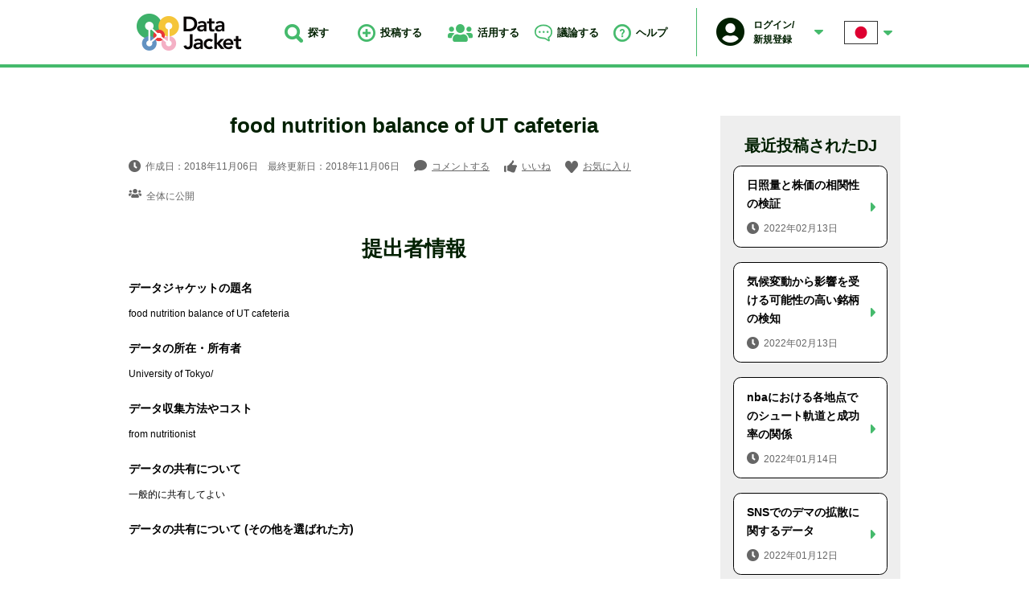

--- FILE ---
content_type: text/html; charset=UTF-8
request_url: https://datajacket.org/data-jacket/5623/
body_size: 14453
content:

<!DOCTYPE html>
<html lang="ja">
<head>
<meta http-equiv="Content-Type" content="text/html; charset=utf-8">
<meta http-equiv="X-UA-Compatible" content="IE=edge">
<meta name="viewport" content="width=device-width, initial-scale=1.0, user-scalable=no">
<meta name="format-detection" content="telephone=no">
<meta name="keywords" content="data, データ, データジャケット, datajacket, IMDJ, イノベーション, アイデア創出,  データ駆動型イノベーション創出, データ価値" />
<meta name="description" content="food nutrition balance of UT cafeteria詳細ページ" />
<meta name="format-detection" content="telephone=no">
<title>food nutrition balance of UT cafeteria | データジャケット</title>
<meta property="og:locale" content="ja_JP" />
<meta property="og:type" content="article" />
<meta property="og:title" content="food nutrition balance of UT cafeteria | データジャケット" />
<meta property="og:description" content="food nutrition balance of UT cafeteria詳細ページ" />
<meta property="og:url" content="https://datajacket.org/data-jacket/5623/" />
<meta property="og:site_name" content="データジャケット" />
<meta property="og:image" content="https://datajacket.org/common/images/home/img_mv_05.png" />
<meta property="og:image:secure_url" content="https://datajacket.org/common/images/home/img_mv_05.png" />
<meta name="twitter:card" content="summary_large_image" />
<meta name="twitter:description" content="food nutrition balance of UT cafeteria詳細ページ" />
<meta name="twitter:title" content="food nutrition balance of UT cafeteria | データジャケット" />
<meta name="twitter:image" content="https://datajacket.org/common/images/home/img_mv_05.png" />
<meta property="fb:app_id" content="207788049856976" />
<link rel="shortcut icon" href="/favicon.ico" />
<link href="/common/css/style.css" rel="stylesheet">
<script src="/common/js/libs.min.js"></script>
<script src="/common/js/common.js"></script>
<script src="/common/js/cytoscape/bluebird.min.js" charset="UTF-8"></script><script src="/common/js/cytoscape/cytoscape.js" charset="UTF-8"></script><script src="/common/js/cytoscape/cytoscape-navigator.js" charset="UTF-8"></script><script src="/common/js/cytoscape/cytoscape-cxtmenu.js" charset="UTF-8"></script><script src="/common/js/data-jacket.js"></script><!-- Global site tag (gtag.js) - Google Analytics -->
<script async src="https://www.googletagmanager.com/gtag/js?id=G-P5B7H4LG0Q"></script>
<script>
  window.dataLayer = window.dataLayer || [];
  function gtag(){dataLayer.push(arguments);}
  gtag('js', new Date());

  gtag('config', 'G-P5B7H4LG0Q');
</script>
</head>
<body id="data-jacket">
<div id="document">
<header id="globalHd">
	<div class="content">
					<p id="gLogo">
					<a href="/"><img src="/common/images/logo_g.png" alt="Data jacket"></a>
					</p>
				<nav id="globalNav">
	<ul>
		<li><a href="#serchHd" class="js-trigger-show"><i><img src="/common/images/icn_serch_01.png" alt=""></i>探す</a></li>
		<li><a href="/entry/"><i><img src="/common/images/icn_post_01.png" alt=""></i>投稿する</a></li>
		<li class="js-pop">
			<span><i><img src="/common/images/icn_util_01.png" alt=""></i>活用する</span>
			<div class="list js-popContent">
				<ul>
					<li><a href="https://imdj.datajacket.org/basic_info/">IMDJを開催</a></li>
					<li><a href="https://imdj.datajacket.org/participate/">IMDJに参加</a></li>
					<li><a href="/group/">グループを作成</a></li>
				</ul>
			</div>
		</li>
		<li class="js-pop">
			<span><i><img src="/common/images/icn_speech_02.png" alt=""></i>議論する</span>
			<div class="list js-popContent">
				<ul>
					<li><a href="/dj_forum/">トピックを探す</a></li>
					<li><a href="/dj_forum/entry/">トピックを投稿</a></li>
				</ul>
			</div>
		</li>
		<li class="js-pop">
			<span><i><img src="/common/images/icn_question_01.png" alt=""></i>ヘルプ</span>
			<div class="list js-popContent">
				<ul>
					<li><a href="/about-dj/">DJとは</a></li>
					<li><a href="/about-imdj/">IMDJとは</a></li>
					<li><a href="/use-dj/">How to use</a></li>
				</ul>
			</div>
		</li>
	</ul>
</nav>		<div id="userBox">
						<div class="users js-pop">
								<div class="inner">
					<p class="img"><img src="/common/images/img_man_01.png" alt=""></p>
					<p class="name">ログイン/<br>新規登録</p>
				</div>
				<div class="list js-popContent">
					<ul>
						<li><a href="/login/">ログイン</a></li>
						<li><a href="/regist/">新規登録</a></li>
					</ul>
				</div>
							</div>
						<div class="lang js-pop">
	<div class="inner"><img src="/common/images/img_lang_ja.png" alt=""></div>
	<div class="list js-popContent">
		<ul id="langChang">
			<li><a href="?lang=japan" data-lang="japan">日本語</a></li>
			<li><a href="?lang=english" data-lang="english">英語</a></li>
		</ul>
	</div>
	</div>		</div>
		<div id="serchHd" class="js-show-content">
			<form name="search" class="serchForm" action="/search/" method="post">
				<input type="hidden" name="token" value="da39a3ee5e6b4b0d3255bfef95601890afd80709">
				<div class="searchFild">
					<input type="text" name="search_value" value="" placeholder="データに関連するキーワードを入力">
					<button type="submit" name="searchBtn" class="js-hv-img"><img src="/common/images/icn_serch_off.png" alt=""></button>
				</div>
			</form>
		</div>
	</div>
</header><main id="globalMain" data-id="">
<div class="postColumun">
	<div class="postDitial">
	<h1 class="headingTypeA01">food nutrition balance of UT cafeteria</h1>
			<div class="infoBox">
			<ul class="info">
				<li class="time"><i><img src="/common/images/icn_time_01.png" alt=""></i>作成日：2018年11月06日　最終更新日：2018年11月06日</li>
				<li class="comment"><i><img src="/common/images/icn_speech_01.png" alt=""></i><a href="#commentForm">コメントする</a></li>
				<li class="nice"><i><img src="/common/images/icn_iine_01.png" alt=""></i><span id="niceBtn" data-id="5623" data-title="food nutrition balance of UT cafeteria" >いいね</span></li>
				<li class="favorite"><i><img src="/common/images/icn_hart_01.png" alt=""></i><span id="favariteBtn" data-id="5623" data-title="food nutrition balance of UT cafeteria" >お気に入り</span></li>
			</ul>
			<p class="range"><i><img src="/common/images/icn_util_02.png" alt=""></i>全体に公開</p>
		</div>
		<!-- <div class="btnWrap graphBtn01"><a href="#howtouse" class="btn js-cy"><i><img src="/common/images/icn_graph_w.png" alt=""></i>知識グラフを表示</a></div> -->
		<h2 class="headingTypeA01">提出者情報</h2>
		<table class="formTable01">
			<tbody>
				<tr>
					<th>データジャケットの題名</th>
					<td>food nutrition balance of UT cafeteria</td>
				</tr>
				<tr>
					<th>データの所在・所有者</th>
					<td>University of Tokyo/<https://www.u-tokyo.ac.jp/adm/inbound/en/life-daily-meals.html></td>
				</tr>
				<tr>
					<th>データ収集方法やコスト</th>
					<td>from nutritionist </td>
				</tr>
				<tr>
					<th>データの共有について</th>
					<td>一般的に共有してよい</td>
				</tr>
				<tr>
					<th>データの共有について (その他を選ばれた方)</th>
					<td></td>
				</tr>
			</tbody>
		</table>
		<h2 class="headingTypeA01">データの分析・シミュレーションについて</h2>
		<table class="formTable01">
			<tbody>
				<tr>
					<th>データの種類</th>
					<td>
											<span>表</span>
										</td>
				</tr>
				<tr>
					<th>データの変数（パラメーター）の変数名</th>
					<td>NUTRIENT|NAME|CALORIE|LOCATION|INGREDIENT|FOOD|SIZE</td>
				</tr>
				<tr>
					<th>データの概要説明</th>
					<td>This data includes nutritional informtion of food provided from cafetrias in UT. It includes ingredients, serving size, calorie, and nutrients of each food.</td>
				</tr>
				<tr>
					<th>想定しているデータの分析・シミュレーションプロセス</th>
					<td>hypothesis between input and output</td>
				</tr>
				<tr>
					<th>想定しているデータの分析・シミュレーションプロセスの結果　（データ分析結果／ツールの出力／典型例など）</th>
					<td>nutritional information of food</td>
				</tr>
				<tr>
					<th>上記の分析・シミュレーションプロセス以外に期待する分析</th>
					<td>nutrition balance is different depending of cafeterias in UT</td>
				</tr>
			</tbody>
		</table>
		<h2 class="headingTypeA01">その他</h2>
		<table class="formTable01">
			<tbody>
				<tr>
					<th>自由記述</th>
					<td>I expect that other data jacket can be combinated with this data jacket</td>
				</tr>
				<tr>
					<th>入手したいデータ／ツール</th>
					<td>gender, age, what students eat for lunch</td>
				</tr>
				<tr>
					<th>可視化情報</th>
					<td>
																							</td>
				</tr>
				<tr>
					<th>サンプルデータ</th>
					<td>
										</td>
				</tr>
			</tbody>
		</table>
		<!-- 
		<div class="btnWrap graphBtn02"><a href="#howtouse" class="btn js-cy"><i><img src="/common/images/icn_graph_w.png" alt=""></i>知識グラフを表示</a></div>
		<ul class="noteList">
			<li>※知識グラフ：このデータに関するソリューション・要求および関連するデータの関係性を示すグラフ</li>
		<ul>
		-->
	</div>
	<div class="postRight">
	<div class="recommendPost">
	<h2 class="headingTypeA01">最近投稿されたDJ</h2>
	   <div class="oneBox"><a href="https://datajacket.org/data-jacket/6706/" class="js-hv-img js-actionLog">
		 <h3 class="ttl">日照量と株価の相関性の検証</h3>
		 <p class="time"><i><img src="/common/images/icn_time_01_off.png" alt=""></i>2022年02月13日</p>
	 </a></div>
      <div class="oneBox"><a href="https://datajacket.org/data-jacket/6705/" class="js-hv-img js-actionLog">
		 <h3 class="ttl">気候変動から影響を受ける可能性の高い銘柄の検知</h3>
		 <p class="time"><i><img src="/common/images/icn_time_01_off.png" alt=""></i>2022年02月13日</p>
	 </a></div>
      <div class="oneBox"><a href="https://datajacket.org/data-jacket/6696/" class="js-hv-img js-actionLog">
		 <h3 class="ttl">nbaにおける各地点でのシュート軌道と成功率の関係</h3>
		 <p class="time"><i><img src="/common/images/icn_time_01_off.png" alt=""></i>2022年01月14日</p>
	 </a></div>
      <div class="oneBox"><a href="https://datajacket.org/data-jacket/6692/" class="js-hv-img js-actionLog">
		 <h3 class="ttl">SNSでのデマの拡散に関するデータ</h3>
		 <p class="time"><i><img src="/common/images/icn_time_01_off.png" alt=""></i>2022年01月12日</p>
	 </a></div>
      <div class="oneBox"><a href="https://datajacket.org/data-jacket/6691/" class="js-hv-img js-actionLog">
		 <h3 class="ttl">国民幸福度データ</h3>
		 <p class="time"><i><img src="/common/images/icn_time_01_off.png" alt=""></i>2022年01月12日</p>
	 </a></div>
   </div>	</div>
</div>
<div id="commentForm">
	<div id="respond" class="comment-respond">
		<h3 id="reply-title" class="comment-reply-title">コメントフォーム <small><a rel="nofollow" id="cancel-comment-reply-link" href="/data-jacket/5623/#respond" style="display:none;">コメントをキャンセル</a></small></h3><form action="https://datajacket.org/wp-comments-post.php" method="post" id="commentform" class="comment-form"><div class="comment-form-captcha">
    <p><label for="captcha_code">画像認証<span class="required">必須</span></label></p>
    <div><img src="https://datajacket.org/wp-content/plugins/BcChloe-simple-captcha-master/tmp/1919435503.png" alt="captcha" width="144" height="48" /></div>
    <input id="comment_captcha_code" name="comment_captcha_code" size="4" type="text" />
    <input id="comment_captcha_prefix" name="comment_captcha_prefix" type="hidden" value="1919435503" />
</div>
<p class="comment-form-comment"><label for="comment">コメント <span class="required" aria-hidden="true">*</span></label> <textarea id="comment" name="comment" cols="45" rows="8" maxlength="65525" required="required"></textarea></p><p class="formNote"><label><input type="checkbox" id="checked" required>利用規約に同意する（チェックしないと送信できません）</label>利用規約は<a href="/privacy/">こちら</a>からご確認下さい。</p><p class="commentName"><label for="author">名前 <span class="required">必須</span></label> <input id="author" name="author" type="text" value="" size="30" /></p>
<p class="commentEmail"><label for="email">メールアドレス <span class="required">必須</span></label> <input id="email" name="email" type="text" value="" size="30" /></p>
<p class="form-submit"><input name="submit" type="submit" id="submit" class="submit" value="上記内容で送信する" /> <input type='hidden' name='comment_post_ID' value='5623' id='comment_post_ID' />
<input type='hidden' name='comment_parent' id='comment_parent' value='0' />
</p></form>	</div><!-- #respond -->
	</div><div id="connectionTopic" class="connectionWrap">
	<h2 class="headingTypeA01">関連するトピック</h2>
			<p class="lead">関連するトピックはありません。</p>
			<div class="btnWrap"><a href="/dj_forum/entry/?dj-id=5623&dj-name=food nutrition balance of UT cafeteria" class="btn">このDJのトピックを投稿</a></div>
</div>
</main>
<aside id="globalAside">
	<div id="contact">
		<h2 class="headingTypeA01">お問い合わせ先</h2>
	<div class="inner">
		<h3 class="ttl">東京大学大学院工学系研究科 システム創成学専攻 大澤研究室</h3>
		<ul>
			<li class="map">〒113-8654<br>東京都文京区本郷7-3-1　東京大学本郷キャンパス工学部8号館5階514号室</li>
			<li class="mail"><a href="mailto:info@panda.sys.t.u-tokyo.ac.jp">info@panda.sys.t.u-tokyo.ac.jp</a></li>
		</ul>
	</div>
	</div></aside><div id="loadingAnime" class="loadingWrap">
	<figure class="img"><img src="/common/images/img_loading_g.png" alt=""></figure>
</div>
<footer id="globalFt">
	<div class="inner">
		<address>&copy;Copyright 2018 Data Jacket ALL Right Reserved.</address>
		<p><a href="/privacy/">プライバシーポリシー</a></p>
	</div>
</footer>
<!-- / #document --></div>